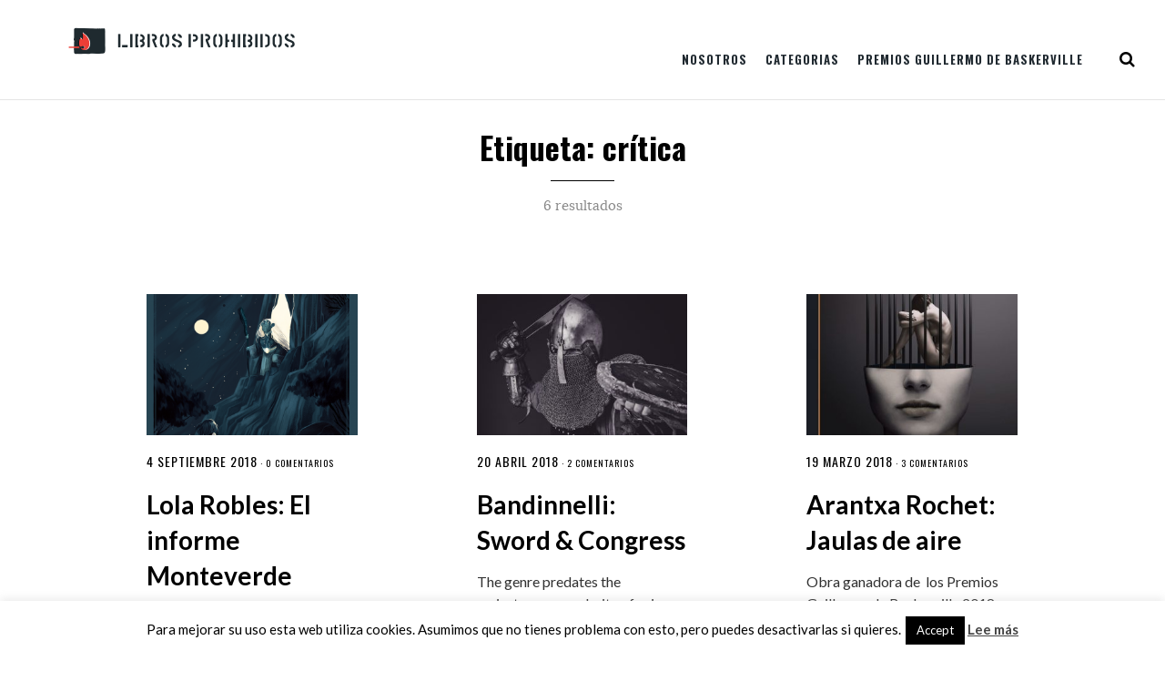

--- FILE ---
content_type: text/html; charset=UTF-8
request_url: https://www.libros-prohibidos.com/tag/critica/
body_size: 17972
content:
<!DOCTYPE html><html lang="es"><head>	<meta charset="UTF-8" />	<link rel="profile" href="https://gmpg.org/xfn/11" />	<link rel="pingback" href="https://www.libros-prohibidos.com/xmlrpc.php" />	<meta name="viewport" content="width=device-width,initial-scale=1.0,maximum-scale=1.0,user-scalable=0;">	<!-- wp head -->	<meta name='robots' content='index, follow, max-image-preview:large, max-snippet:-1, max-video-preview:-1' />
<script type="text/javascript">
/* <![CDATA[ */
var gform;gform||(document.addEventListener("gform_main_scripts_loaded",function(){gform.scriptsLoaded=!0}),document.addEventListener("gform/theme/scripts_loaded",function(){gform.themeScriptsLoaded=!0}),window.addEventListener("DOMContentLoaded",function(){gform.domLoaded=!0}),gform={domLoaded:!1,scriptsLoaded:!1,themeScriptsLoaded:!1,isFormEditor:()=>"function"==typeof InitializeEditor,callIfLoaded:function(o){return!(!gform.domLoaded||!gform.scriptsLoaded||!gform.themeScriptsLoaded&&!gform.isFormEditor()||(gform.isFormEditor()&&console.warn("The use of gform.initializeOnLoaded() is deprecated in the form editor context and will be removed in Gravity Forms 3.1."),o(),0))},initializeOnLoaded:function(o){gform.callIfLoaded(o)||(document.addEventListener("gform_main_scripts_loaded",()=>{gform.scriptsLoaded=!0,gform.callIfLoaded(o)}),document.addEventListener("gform/theme/scripts_loaded",()=>{gform.themeScriptsLoaded=!0,gform.callIfLoaded(o)}),window.addEventListener("DOMContentLoaded",()=>{gform.domLoaded=!0,gform.callIfLoaded(o)}))},hooks:{action:{},filter:{}},addAction:function(o,r,e,t){gform.addHook("action",o,r,e,t)},addFilter:function(o,r,e,t){gform.addHook("filter",o,r,e,t)},doAction:function(o){gform.doHook("action",o,arguments)},applyFilters:function(o){return gform.doHook("filter",o,arguments)},removeAction:function(o,r){gform.removeHook("action",o,r)},removeFilter:function(o,r,e){gform.removeHook("filter",o,r,e)},addHook:function(o,r,e,t,n){null==gform.hooks[o][r]&&(gform.hooks[o][r]=[]);var d=gform.hooks[o][r];null==n&&(n=r+"_"+d.length),gform.hooks[o][r].push({tag:n,callable:e,priority:t=null==t?10:t})},doHook:function(r,o,e){var t;if(e=Array.prototype.slice.call(e,1),null!=gform.hooks[r][o]&&((o=gform.hooks[r][o]).sort(function(o,r){return o.priority-r.priority}),o.forEach(function(o){"function"!=typeof(t=o.callable)&&(t=window[t]),"action"==r?t.apply(null,e):e[0]=t.apply(null,e)})),"filter"==r)return e[0]},removeHook:function(o,r,t,n){var e;null!=gform.hooks[o][r]&&(e=(e=gform.hooks[o][r]).filter(function(o,r,e){return!!(null!=n&&n!=o.tag||null!=t&&t!=o.priority)}),gform.hooks[o][r]=e)}});
/* ]]> */
</script>


	<!-- This site is optimized with the Yoast SEO plugin v26.7 - https://yoast.com/wordpress/plugins/seo/ -->
	<title>crítica Archivos - Libros Prohibidos</title>
	<link rel="canonical" href="https://libros-prohibidos.com/tag/critica/" />
	<meta property="og:locale" content="es_ES" />
	<meta property="og:type" content="article" />
	<meta property="og:title" content="crítica Archivos - Libros Prohibidos" />
	<meta property="og:url" content="https://libros-prohibidos.com/tag/critica/" />
	<meta property="og:site_name" content="Libros Prohibidos" />
	<script type="application/ld+json" class="yoast-schema-graph">{"@context":"https://schema.org","@graph":[{"@type":"CollectionPage","@id":"https://libros-prohibidos.com/tag/critica/","url":"https://libros-prohibidos.com/tag/critica/","name":"crítica Archivos - Libros Prohibidos","isPartOf":{"@id":"https://libros-prohibidos.com/#website"},"primaryImageOfPage":{"@id":"https://libros-prohibidos.com/tag/critica/#primaryimage"},"image":{"@id":"https://libros-prohibidos.com/tag/critica/#primaryimage"},"thumbnailUrl":"https://www.libros-prohibidos.com/wp-content/uploads/2018/08/informe-monteverde-Libros-Prohibidos.png","breadcrumb":{"@id":"https://libros-prohibidos.com/tag/critica/#breadcrumb"},"inLanguage":"es"},{"@type":"ImageObject","inLanguage":"es","@id":"https://libros-prohibidos.com/tag/critica/#primaryimage","url":"https://www.libros-prohibidos.com/wp-content/uploads/2018/08/informe-monteverde-Libros-Prohibidos.png","contentUrl":"https://www.libros-prohibidos.com/wp-content/uploads/2018/08/informe-monteverde-Libros-Prohibidos.png","width":837,"height":1284},{"@type":"BreadcrumbList","@id":"https://libros-prohibidos.com/tag/critica/#breadcrumb","itemListElement":[{"@type":"ListItem","position":1,"name":"Portada","item":"https://libros-prohibidos.com/"},{"@type":"ListItem","position":2,"name":"crítica"}]},{"@type":"WebSite","@id":"https://libros-prohibidos.com/#website","url":"https://libros-prohibidos.com/","name":"Libros Prohibidos","description":"Revista online de literatura independiente, fantasía, cifi y terror","potentialAction":[{"@type":"SearchAction","target":{"@type":"EntryPoint","urlTemplate":"https://libros-prohibidos.com/?s={search_term_string}"},"query-input":{"@type":"PropertyValueSpecification","valueRequired":true,"valueName":"search_term_string"}}],"inLanguage":"es"}]}</script>
	<!-- / Yoast SEO plugin. -->


<link rel='dns-prefetch' href='//www.libros-prohibidos.com' />
<link rel='dns-prefetch' href='//stats.wp.com' />
<link rel='dns-prefetch' href='//fonts.googleapis.com' />
<link rel='dns-prefetch' href='//v0.wordpress.com' />
<link rel="alternate" type="application/rss+xml" title="Libros Prohibidos &raquo; Feed" href="https://www.libros-prohibidos.com/feed/" />
<link rel="alternate" type="application/rss+xml" title="Libros Prohibidos &raquo; Feed de los comentarios" href="https://www.libros-prohibidos.com/comments/feed/" />
<link rel="alternate" type="application/rss+xml" title="Libros Prohibidos &raquo; Etiqueta crítica del feed" href="https://www.libros-prohibidos.com/tag/critica/feed/" />
<style id='wp-img-auto-sizes-contain-inline-css' type='text/css'>
img:is([sizes=auto i],[sizes^="auto," i]){contain-intrinsic-size:3000px 1500px}
/*# sourceURL=wp-img-auto-sizes-contain-inline-css */
</style>
<style id='wp-emoji-styles-inline-css' type='text/css'>

	img.wp-smiley, img.emoji {
		display: inline !important;
		border: none !important;
		box-shadow: none !important;
		height: 1em !important;
		width: 1em !important;
		margin: 0 0.07em !important;
		vertical-align: -0.1em !important;
		background: none !important;
		padding: 0 !important;
	}
/*# sourceURL=wp-emoji-styles-inline-css */
</style>
<link rel='stylesheet' id='cookie-law-info-css' href='https://www.libros-prohibidos.com/wp-content/plugins/cookie-law-info/legacy/public/css/cookie-law-info-public.css?ver=3.3.9.1' type='text/css' media='all' />
<link rel='stylesheet' id='cookie-law-info-gdpr-css' href='https://www.libros-prohibidos.com/wp-content/plugins/cookie-law-info/legacy/public/css/cookie-law-info-gdpr.css?ver=3.3.9.1' type='text/css' media='all' />
<link rel='stylesheet' id='wp-google-fonts-css' href='https://fonts.googleapis.com/css?family=Lato%3A400%2C700%7COswald%3A400%2C700&#038;ver=6.9' type='text/css' media='all' />
<link rel='stylesheet' id='blackhorse-stylesheet-css' href='https://www.libros-prohibidos.com/wp-content/themes/blackhorse/style.css?ver=1.0' type='text/css' media='all' />
<link rel='stylesheet' id='font-awesome-css' href='https://www.libros-prohibidos.com/wp-content/themes/blackhorse/css/font-awesome.min.css?ver=4.6.3' type='text/css' media='all' />
<link rel='stylesheet' id='child-style-css' href='https://www.libros-prohibidos.com/wp-content/themes/libros-prohibidos/style.css?ver=6.9' type='text/css' media='all' />
<script type="text/javascript" src="https://www.libros-prohibidos.com/wp-includes/js/jquery/jquery.min.js?ver=3.7.1" id="jquery-core-js"></script>
<script type="text/javascript" src="https://www.libros-prohibidos.com/wp-includes/js/jquery/jquery-migrate.min.js?ver=3.4.1" id="jquery-migrate-js"></script>
<script type="text/javascript" id="cookie-law-info-js-extra">
/* <![CDATA[ */
var Cli_Data = {"nn_cookie_ids":[],"cookielist":[],"non_necessary_cookies":[],"ccpaEnabled":"","ccpaRegionBased":"","ccpaBarEnabled":"","strictlyEnabled":["necessary","obligatoire"],"ccpaType":"gdpr","js_blocking":"","custom_integration":"","triggerDomRefresh":"","secure_cookies":""};
var cli_cookiebar_settings = {"animate_speed_hide":"500","animate_speed_show":"500","background":"#fff","border":"#444","border_on":"","button_1_button_colour":"#000","button_1_button_hover":"#000000","button_1_link_colour":"#fff","button_1_as_button":"1","button_1_new_win":"","button_2_button_colour":"#333","button_2_button_hover":"#292929","button_2_link_colour":"#444","button_2_as_button":"","button_2_hidebar":"","button_3_button_colour":"#000","button_3_button_hover":"#000000","button_3_link_colour":"#fff","button_3_as_button":"1","button_3_new_win":"","button_4_button_colour":"#000","button_4_button_hover":"#000000","button_4_link_colour":"#fff","button_4_as_button":"1","button_7_button_colour":"#61a229","button_7_button_hover":"#4e8221","button_7_link_colour":"#fff","button_7_as_button":"1","button_7_new_win":"","font_family":"inherit","header_fix":"","notify_animate_hide":"1","notify_animate_show":"","notify_div_id":"#cookie-law-info-bar","notify_position_horizontal":"right","notify_position_vertical":"bottom","scroll_close":"","scroll_close_reload":"","accept_close_reload":"","reject_close_reload":"","showagain_tab":"1","showagain_background":"#fff","showagain_border":"#000","showagain_div_id":"#cookie-law-info-again","showagain_x_position":"100px","text":"#000","show_once_yn":"","show_once":"10000","logging_on":"","as_popup":"","popup_overlay":"1","bar_heading_text":"","cookie_bar_as":"banner","popup_showagain_position":"bottom-right","widget_position":"left"};
var log_object = {"ajax_url":"https://www.libros-prohibidos.com/wp-admin/admin-ajax.php"};
//# sourceURL=cookie-law-info-js-extra
/* ]]> */
</script>
<script type="text/javascript" src="https://www.libros-prohibidos.com/wp-content/plugins/cookie-law-info/legacy/public/js/cookie-law-info-public.js?ver=3.3.9.1" id="cookie-law-info-js"></script>
<link rel="https://api.w.org/" href="https://www.libros-prohibidos.com/wp-json/" /><link rel="alternate" title="JSON" type="application/json" href="https://www.libros-prohibidos.com/wp-json/wp/v2/tags/306" /><link rel="EditURI" type="application/rsd+xml" title="RSD" href="https://www.libros-prohibidos.com/xmlrpc.php?rsd" />
<meta name="generator" content="WordPress 6.9" />
	<style>img#wpstats{display:none}</style>
		<link rel="icon" href="https://www.libros-prohibidos.com/wp-content/uploads/2017/06/cropped-IN-color-120x120.png" sizes="32x32" />
<link rel="icon" href="https://www.libros-prohibidos.com/wp-content/uploads/2017/06/cropped-IN-color-300x300.png" sizes="192x192" />
<link rel="apple-touch-icon" href="https://www.libros-prohibidos.com/wp-content/uploads/2017/06/cropped-IN-color-300x300.png" />
<meta name="msapplication-TileImage" content="https://www.libros-prohibidos.com/wp-content/uploads/2017/06/cropped-IN-color-300x300.png" />
<link rel='stylesheet' id='gforms_reset_css-css' href='https://www.libros-prohibidos.com/wp-content/plugins/gravityforms/legacy/css/formreset.min.css?ver=2.9.26' type='text/css' media='all' />
<link rel='stylesheet' id='gforms_formsmain_css-css' href='https://www.libros-prohibidos.com/wp-content/plugins/gravityforms/legacy/css/formsmain.min.css?ver=2.9.26' type='text/css' media='all' />
<link rel='stylesheet' id='gforms_ready_class_css-css' href='https://www.libros-prohibidos.com/wp-content/plugins/gravityforms/legacy/css/readyclass.min.css?ver=2.9.26' type='text/css' media='all' />
<link rel='stylesheet' id='gforms_browsers_css-css' href='https://www.libros-prohibidos.com/wp-content/plugins/gravityforms/legacy/css/browsers.min.css?ver=2.9.26' type='text/css' media='all' />
</head><body data-rsssl=1 class="archive tag tag-critica tag-306 wp-theme-blackhorse wp-child-theme-libros-prohibidos"><main><header id="header" >  <div class="header-cont">	<nav class="header_left">		<div class="menu-main-menu-container"><ul id="menu-main-menu" class="menu"><li id="menu-item-6141" class="menu-item menu-item-type-custom menu-item-object-custom menu-item-has-children menu-item-6141"><a data-ps2id-api="true">Nosotros</a>
<ul class="sub-menu">
	<li id="menu-item-6146" class="menu-item menu-item-type-post_type menu-item-object-page menu-item-6146"><a href="https://www.libros-prohibidos.com/equipo/" data-ps2id-api="true">Equipo</a></li>
	<li id="menu-item-6147" class="menu-item menu-item-type-post_type menu-item-object-page menu-item-6147"><a href="https://www.libros-prohibidos.com/manifiesto/" data-ps2id-api="true">Manifiesto</a></li>
	<li id="menu-item-6144" class="menu-item menu-item-type-post_type menu-item-object-page menu-item-6144"><a href="https://www.libros-prohibidos.com/politica-de-resenas/" data-ps2id-api="true">Política de reseñas y contacto</a></li>
	<li id="menu-item-7363" class="menu-item menu-item-type-post_type menu-item-object-page menu-item-7363"><a href="https://www.libros-prohibidos.com/mecenas/" data-ps2id-api="true">Colaboradores y mecenas</a></li>
</ul>
</li>
<li id="menu-item-6148" class="menu-item menu-item-type-custom menu-item-object-custom menu-item-has-children menu-item-6148"><a data-ps2id-api="true">Categorias</a>
<ul class="sub-menu">
	<li id="menu-item-6149" class="menu-item menu-item-type-taxonomy menu-item-object-category menu-item-6149"><a href="https://www.libros-prohibidos.com/category/resenas/" data-ps2id-api="true">Reseñas</a></li>
	<li id="menu-item-6166" class="menu-item menu-item-type-taxonomy menu-item-object-category menu-item-6166"><a href="https://www.libros-prohibidos.com/category/entrevistas/" data-ps2id-api="true">Entrevistas</a></li>
	<li id="menu-item-6167" class="menu-item menu-item-type-taxonomy menu-item-object-category menu-item-6167"><a href="https://www.libros-prohibidos.com/category/reportajes/" data-ps2id-api="true">Reportajes</a></li>
	<li id="menu-item-9074" class="menu-item menu-item-type-taxonomy menu-item-object-category menu-item-9074"><a href="https://www.libros-prohibidos.com/category/ficcion/" data-ps2id-api="true">Ficción</a></li>
</ul>
</li>
<li id="menu-item-6145" class="menu-item menu-item-type-post_type menu-item-object-page menu-item-has-children menu-item-6145"><a href="https://www.libros-prohibidos.com/premios-guillermo-de-baskerville/" data-ps2id-api="true">Premios Guillermo de Baskerville</a>
<ul class="sub-menu">
	<li id="menu-item-6161" class="menu-item menu-item-type-custom menu-item-object-custom menu-item-6161"><a href="/premios-guillermo-de-baskerville#funcionamiento" data-ps2id-api="true">Funcionamiento</a></li>
	<li id="menu-item-6162" class="menu-item menu-item-type-custom menu-item-object-custom menu-item-6162"><a href="/premios-guillermo-de-baskerville#palmares" data-ps2id-api="true">Palmarés</a></li>
	<li id="menu-item-6163" class="menu-item menu-item-type-taxonomy menu-item-object-category menu-item-6163"><a href="https://www.libros-prohibidos.com/category/noticias-pgb/" data-ps2id-api="true">Noticias</a></li>
	<li id="menu-item-12330" class="menu-item menu-item-type-post_type menu-item-object-page menu-item-12330"><a href="https://www.libros-prohibidos.com/premios-guillermo-de-baskerville-seccion-oficial/" data-ps2id-api="true">Premios Guillermo de Baskerville: Sección oficial</a></li>
</ul>
</li>
</ul></div>	</nav>	<nav class="header_right">		<ul>			<li><a href="https://www.facebook.com/llbrosprohibidos/" target="_blank"><i class="fa fa-facebook"></i></a></li>			<li><a href="https://twitter.com/@Librosprohibi2" target="_blank"><i class="fa fa-twitter"></i></a></li>			<li><a href="https://www.instagram.com/librosprohibidos/" target="_blank"><i class="fa fa-instagram"></i></a></li>			<li><a href="https://www.goodreads.com/Libros_Prohibidos" target="_blank"><i class="fa fa-behance"></i></a></li>			<li><a href="https://www.libros-prohibidos.com/feed/" target="_blank"><i class="fa fa-rss"></i></a></li>		</ul> <div class="mobile_menu_tik"><a class="open-popup" href="#popup"></a></div>	</nav>	<div id="logo">		<h1>			<a href="https://www.libros-prohibidos.com/">								<img src="https://libros-prohibidos.com/wp-content/uploads/2022/05/LLPP-color-horizontal-banner-blog-mayo2022.png" alt="Libros Prohibidos" />							</a>		</h1>	</div>  </div></header><div id="popup">	<nav class="mobile_menu_pop">		<div class="menu-main-menu-container"><ul id="menu-main-menu-1" class="menu"><li class="menu-item menu-item-type-custom menu-item-object-custom menu-item-has-children menu-item-6141"><a data-ps2id-api="true">Nosotros</a>
<ul class="sub-menu">
	<li class="menu-item menu-item-type-post_type menu-item-object-page menu-item-6146"><a href="https://www.libros-prohibidos.com/equipo/" data-ps2id-api="true">Equipo</a></li>
	<li class="menu-item menu-item-type-post_type menu-item-object-page menu-item-6147"><a href="https://www.libros-prohibidos.com/manifiesto/" data-ps2id-api="true">Manifiesto</a></li>
	<li class="menu-item menu-item-type-post_type menu-item-object-page menu-item-6144"><a href="https://www.libros-prohibidos.com/politica-de-resenas/" data-ps2id-api="true">Política de reseñas y contacto</a></li>
	<li class="menu-item menu-item-type-post_type menu-item-object-page menu-item-7363"><a href="https://www.libros-prohibidos.com/mecenas/" data-ps2id-api="true">Colaboradores y mecenas</a></li>
</ul>
</li>
<li class="menu-item menu-item-type-custom menu-item-object-custom menu-item-has-children menu-item-6148"><a data-ps2id-api="true">Categorias</a>
<ul class="sub-menu">
	<li class="menu-item menu-item-type-taxonomy menu-item-object-category menu-item-6149"><a href="https://www.libros-prohibidos.com/category/resenas/" data-ps2id-api="true">Reseñas</a></li>
	<li class="menu-item menu-item-type-taxonomy menu-item-object-category menu-item-6166"><a href="https://www.libros-prohibidos.com/category/entrevistas/" data-ps2id-api="true">Entrevistas</a></li>
	<li class="menu-item menu-item-type-taxonomy menu-item-object-category menu-item-6167"><a href="https://www.libros-prohibidos.com/category/reportajes/" data-ps2id-api="true">Reportajes</a></li>
	<li class="menu-item menu-item-type-taxonomy menu-item-object-category menu-item-9074"><a href="https://www.libros-prohibidos.com/category/ficcion/" data-ps2id-api="true">Ficción</a></li>
</ul>
</li>
<li class="menu-item menu-item-type-post_type menu-item-object-page menu-item-has-children menu-item-6145"><a href="https://www.libros-prohibidos.com/premios-guillermo-de-baskerville/" data-ps2id-api="true">Premios Guillermo de Baskerville</a>
<ul class="sub-menu">
	<li class="menu-item menu-item-type-custom menu-item-object-custom menu-item-6161"><a href="/premios-guillermo-de-baskerville#funcionamiento" data-ps2id-api="true">Funcionamiento</a></li>
	<li class="menu-item menu-item-type-custom menu-item-object-custom menu-item-6162"><a href="/premios-guillermo-de-baskerville#palmares" data-ps2id-api="true">Palmarés</a></li>
	<li class="menu-item menu-item-type-taxonomy menu-item-object-category menu-item-6163"><a href="https://www.libros-prohibidos.com/category/noticias-pgb/" data-ps2id-api="true">Noticias</a></li>
	<li class="menu-item menu-item-type-post_type menu-item-object-page menu-item-12330"><a href="https://www.libros-prohibidos.com/premios-guillermo-de-baskerville-seccion-oficial/" data-ps2id-api="true">Premios Guillermo de Baskerville: Sección oficial</a></li>
</ul>
</li>
</ul></div>	</nav>	<div class="searchs">    <!-- .search form. -->      <div class="searchs-con">        <form method="get" id="searchform" action="https://www.libros-prohibidos.com/" >        	<input type="text" size="40" placeholder="¿Qué estás buscando?" name="s" id="s" />        	<button id="searchsubmit"><i class="fa fa-search"></i></button>        </form>      </div>      <div class="clear"></div>    </div></div>   <div class="container">
    <section id="category-a">
      <div class="category-a-title">
        <h5>Etiqueta: crítica</h5>
        <p>6 resultados</p>
      </div>
      <article class="post-10451 post type-post status-publish format-standard has-post-thumbnail hentry category-resenas tag-anarquia tag-antropologia tag-ciencia-ficcion tag-critica tag-espacio tag-futuro tag-javier tag-lengua tag-pgb18 tag-utopia">
          <figure>
            <a href="https://www.libros-prohibidos.com/lola-robles-el-informe-monteverde/"><img width="340" height="227" src="https://www.libros-prohibidos.com/wp-content/uploads/2018/08/informe-monteverde-Libros-Prohibidos-340x227.png" class="attachment-blackhorse_a size-blackhorse_a wp-post-image" alt="" decoding="async" fetchpriority="high" srcset="https://www.libros-prohibidos.com/wp-content/uploads/2018/08/informe-monteverde-Libros-Prohibidos-340x227.png 340w, https://www.libros-prohibidos.com/wp-content/uploads/2018/08/informe-monteverde-Libros-Prohibidos-580x387.png 580w, https://www.libros-prohibidos.com/wp-content/uploads/2018/08/informe-monteverde-Libros-Prohibidos-180x120.png 180w, https://www.libros-prohibidos.com/wp-content/uploads/2018/08/informe-monteverde-Libros-Prohibidos-400x267.png 400w, https://www.libros-prohibidos.com/wp-content/uploads/2018/08/informe-monteverde-Libros-Prohibidos-120x80.png 120w, https://www.libros-prohibidos.com/wp-content/uploads/2018/08/informe-monteverde-Libros-Prohibidos-240x160.png 240w, https://www.libros-prohibidos.com/wp-content/uploads/2018/08/informe-monteverde-Libros-Prohibidos-315x210.png 315w, https://www.libros-prohibidos.com/wp-content/uploads/2018/08/informe-monteverde-Libros-Prohibidos-500x333.png 500w, https://www.libros-prohibidos.com/wp-content/uploads/2018/08/informe-monteverde-Libros-Prohibidos-220x147.png 220w, https://www.libros-prohibidos.com/wp-content/uploads/2018/08/informe-monteverde-Libros-Prohibidos-300x200.png 300w" sizes="(max-width: 340px) 100vw, 340px" /></a>
              </figure>
       <div class="hCom"><span class="hDate">4 septiembre 2018</span> &middot; <a href="https://www.libros-prohibidos.com/lola-robles-el-informe-monteverde/#respond" >0 comentarios</a> </div>
        <div class="hTitle">
          <h2><a href="https://www.libros-prohibidos.com/lola-robles-el-informe-monteverde/">Lola Robles: El informe Monteverde</a></h2>
        </div>
        <div class="hDesc">
Año: 2005 Editorial: Equipo Sirius / Crononauta (2018) Género: Ficción especulativa (Ciencia ficción) Un ensayo de antropología estelar La editorial Crononauta se...        </div>
        <div class="pb">Publicado por <a href="https://www.libros-prohibidos.com/author/javier/" title="Entradas de Javier Miró" rel="author">Javier Miró</a></div>
      </article>
      <article class="post-9744 post type-post status-publish format-standard has-post-thumbnail hentry category-ficcion tag-critica tag-fantasia tag-humor tag-magia tag-politica tag-relato tag-satira">
          <figure>
            <a href="https://www.libros-prohibidos.com/bandinnelli-sword-congress/"><img width="340" height="227" src="https://www.libros-prohibidos.com/wp-content/uploads/2018/04/henry-hustava-81799-unsplash-340x227.jpg" class="attachment-blackhorse_a size-blackhorse_a wp-post-image" alt="Sword &amp; Congress. Libros Prohibidos" decoding="async" srcset="https://www.libros-prohibidos.com/wp-content/uploads/2018/04/henry-hustava-81799-unsplash-340x227.jpg 340w, https://www.libros-prohibidos.com/wp-content/uploads/2018/04/henry-hustava-81799-unsplash-300x200.jpg 300w, https://www.libros-prohibidos.com/wp-content/uploads/2018/04/henry-hustava-81799-unsplash-768x512.jpg 768w, https://www.libros-prohibidos.com/wp-content/uploads/2018/04/henry-hustava-81799-unsplash-1024x683.jpg 1024w, https://www.libros-prohibidos.com/wp-content/uploads/2018/04/henry-hustava-81799-unsplash-1600x1067.jpg 1600w, https://www.libros-prohibidos.com/wp-content/uploads/2018/04/henry-hustava-81799-unsplash-580x387.jpg 580w, https://www.libros-prohibidos.com/wp-content/uploads/2018/04/henry-hustava-81799-unsplash-180x120.jpg 180w, https://www.libros-prohibidos.com/wp-content/uploads/2018/04/henry-hustava-81799-unsplash-400x267.jpg 400w, https://www.libros-prohibidos.com/wp-content/uploads/2018/04/henry-hustava-81799-unsplash-e1523874925412.jpg 1200w, https://www.libros-prohibidos.com/wp-content/uploads/2018/04/henry-hustava-81799-unsplash-120x80.jpg 120w, https://www.libros-prohibidos.com/wp-content/uploads/2018/04/henry-hustava-81799-unsplash-240x160.jpg 240w, https://www.libros-prohibidos.com/wp-content/uploads/2018/04/henry-hustava-81799-unsplash-315x210.jpg 315w, https://www.libros-prohibidos.com/wp-content/uploads/2018/04/henry-hustava-81799-unsplash-1000x667.jpg 1000w, https://www.libros-prohibidos.com/wp-content/uploads/2018/04/henry-hustava-81799-unsplash-500x333.jpg 500w, https://www.libros-prohibidos.com/wp-content/uploads/2018/04/henry-hustava-81799-unsplash-220x147.jpg 220w" sizes="(max-width: 340px) 100vw, 340px" /></a>
              </figure>
       <div class="hCom"><span class="hDate">20 abril 2018</span> &middot; <a href="https://www.libros-prohibidos.com/bandinnelli-sword-congress/#comments" >2 comentarios</a> </div>
        <div class="hTitle">
          <h2><a href="https://www.libros-prohibidos.com/bandinnelli-sword-congress/">Bandinnelli: Sword &#038; Congress</a></h2>
        </div>
        <div class="hDesc">
The genre predates the mainstream popularity of science fiction proper, and does not necessarily feature any scientific rigor, being instead...        </div>
        <div class="pb">Publicado por <a href="https://www.libros-prohibidos.com/author/librosprohibidos/" title="Entradas de Libros Prohibidos" rel="author">Libros Prohibidos</a></div>
      </article>
      <article class="post-9444 post type-post status-publish format-standard has-post-thumbnail hentry category-resenas tag-ciencia-ficcion tag-critica tag-distopia tag-futuro tag-javier tag-opera-prima tag-pgb18 tag-premio-guillermo-de-baskerville tag-relato">
          <figure>
            <a href="https://www.libros-prohibidos.com/arantxa-rochet-jaulas-de-aire/"><img width="340" height="227" src="https://www.libros-prohibidos.com/wp-content/uploads/2018/03/Jaulas-de-aire-340x227.jpg" class="attachment-blackhorse_a size-blackhorse_a wp-post-image" alt="Ganadores de los premios Guillermod e Baskerville 2018. Jaulas de aire. Libros Prohibidos" decoding="async" srcset="https://www.libros-prohibidos.com/wp-content/uploads/2018/03/Jaulas-de-aire-340x227.jpg 340w, https://www.libros-prohibidos.com/wp-content/uploads/2018/03/Jaulas-de-aire-580x387.jpg 580w, https://www.libros-prohibidos.com/wp-content/uploads/2018/03/Jaulas-de-aire-180x120.jpg 180w, https://www.libros-prohibidos.com/wp-content/uploads/2018/03/Jaulas-de-aire-400x267.jpg 400w, https://www.libros-prohibidos.com/wp-content/uploads/2018/03/Jaulas-de-aire-120x80.jpg 120w, https://www.libros-prohibidos.com/wp-content/uploads/2018/03/Jaulas-de-aire-240x160.jpg 240w, https://www.libros-prohibidos.com/wp-content/uploads/2018/03/Jaulas-de-aire-315x210.jpg 315w, https://www.libros-prohibidos.com/wp-content/uploads/2018/03/Jaulas-de-aire-1000x667.jpg 1000w, https://www.libros-prohibidos.com/wp-content/uploads/2018/03/Jaulas-de-aire-500x333.jpg 500w, https://www.libros-prohibidos.com/wp-content/uploads/2018/03/Jaulas-de-aire-220x147.jpg 220w, https://www.libros-prohibidos.com/wp-content/uploads/2018/03/Jaulas-de-aire-300x200.jpg 300w" sizes="(max-width: 340px) 100vw, 340px" /></a>
              </figure>
       <div class="hCom"><span class="hDate">19 marzo 2018</span> &middot; <a href="https://www.libros-prohibidos.com/arantxa-rochet-jaulas-de-aire/#comments" >3 comentarios</a> </div>
        <div class="hTitle">
          <h2><a href="https://www.libros-prohibidos.com/arantxa-rochet-jaulas-de-aire/">Arantxa Rochet: Jaulas de aire</a></h2>
        </div>
        <div class="hDesc">
Obra ganadora de  los Premios Guillermo de Baskerville 2018. Categoría de libro de relatos. Año: 2017 Género: Libro de relatos (Ciencia-ficción)...        </div>
        <div class="pb">Publicado por <a href="https://www.libros-prohibidos.com/author/javier/" title="Entradas de Javier Miró" rel="author">Javier Miró</a></div>
      </article>
      <article class="post-9246 post type-post status-publish format-standard has-post-thumbnail hentry category-ficcion tag-critica tag-narrativa tag-poesia-en-prosa tag-prosa-experimental tag-relato tag-sociedad tag-terror">
          <figure>
            <a href="https://www.libros-prohibidos.com/victor-blanco-la-danza-del-derviche/"><img width="340" height="227" src="https://www.libros-prohibidos.com/wp-content/uploads/2018/02/jeremy-vessey-373599-unsplash-340x227.jpg" class="attachment-blackhorse_a size-blackhorse_a wp-post-image" alt="La danza del derviche. Libros Prohibidos" decoding="async" loading="lazy" srcset="https://www.libros-prohibidos.com/wp-content/uploads/2018/02/jeremy-vessey-373599-unsplash-340x227.jpg 340w, https://www.libros-prohibidos.com/wp-content/uploads/2018/02/jeremy-vessey-373599-unsplash-1600x1067.jpg 1600w, https://www.libros-prohibidos.com/wp-content/uploads/2018/02/jeremy-vessey-373599-unsplash-580x387.jpg 580w, https://www.libros-prohibidos.com/wp-content/uploads/2018/02/jeremy-vessey-373599-unsplash-180x120.jpg 180w, https://www.libros-prohibidos.com/wp-content/uploads/2018/02/jeremy-vessey-373599-unsplash-400x267.jpg 400w, https://www.libros-prohibidos.com/wp-content/uploads/2018/02/jeremy-vessey-373599-unsplash-1200x800.jpg 1200w, https://www.libros-prohibidos.com/wp-content/uploads/2018/02/jeremy-vessey-373599-unsplash-120x80.jpg 120w, https://www.libros-prohibidos.com/wp-content/uploads/2018/02/jeremy-vessey-373599-unsplash-240x160.jpg 240w, https://www.libros-prohibidos.com/wp-content/uploads/2018/02/jeremy-vessey-373599-unsplash-315x210.jpg 315w, https://www.libros-prohibidos.com/wp-content/uploads/2018/02/jeremy-vessey-373599-unsplash-1000x667.jpg 1000w, https://www.libros-prohibidos.com/wp-content/uploads/2018/02/jeremy-vessey-373599-unsplash-500x333.jpg 500w, https://www.libros-prohibidos.com/wp-content/uploads/2018/02/jeremy-vessey-373599-unsplash-220x147.jpg 220w, https://www.libros-prohibidos.com/wp-content/uploads/2018/02/jeremy-vessey-373599-unsplash-300x200.jpg 300w" sizes="auto, (max-width: 340px) 100vw, 340px" /></a>
              </figure>
       <div class="hCom"><span class="hDate">21 febrero 2018</span> &middot; <a href="https://www.libros-prohibidos.com/victor-blanco-la-danza-del-derviche/#comments" >4 comentarios</a> </div>
        <div class="hTitle">
          <h2><a href="https://www.libros-prohibidos.com/victor-blanco-la-danza-del-derviche/">Víctor Blanco: La danza del derviche</a></h2>
        </div>
        <div class="hDesc">
vive en una casa cerca de la playa, en un pueblo suburbano a cincuenta minutos del centro algunos lo...        </div>
        <div class="pb">Publicado por <a href="https://www.libros-prohibidos.com/author/librosprohibidos/" title="Entradas de Libros Prohibidos" rel="author">Libros Prohibidos</a></div>
      </article>
      <article class="post-9129 post type-post status-publish format-standard has-post-thumbnail hentry category-resenas tag-alicia tag-ciencia-ficcion tag-critica tag-distopia tag-feminismo tag-novela tag-religion">
          <figure>
            <a href="https://www.libros-prohibidos.com/margaret-atwood-el-cuento-de-la-criada/"><img width="340" height="227" src="https://www.libros-prohibidos.com/wp-content/uploads/2018/02/PortadaLibro_NoticiaAmpliada-340x227.jpg" class="attachment-blackhorse_a size-blackhorse_a wp-post-image" alt="El cuento de la criada. Libros Prohibidos" decoding="async" loading="lazy" srcset="https://www.libros-prohibidos.com/wp-content/uploads/2018/02/PortadaLibro_NoticiaAmpliada-340x227.jpg 340w, https://www.libros-prohibidos.com/wp-content/uploads/2018/02/PortadaLibro_NoticiaAmpliada-580x387.jpg 580w, https://www.libros-prohibidos.com/wp-content/uploads/2018/02/PortadaLibro_NoticiaAmpliada-180x120.jpg 180w, https://www.libros-prohibidos.com/wp-content/uploads/2018/02/PortadaLibro_NoticiaAmpliada-400x267.jpg 400w, https://www.libros-prohibidos.com/wp-content/uploads/2018/02/PortadaLibro_NoticiaAmpliada-120x80.jpg 120w, https://www.libros-prohibidos.com/wp-content/uploads/2018/02/PortadaLibro_NoticiaAmpliada-240x160.jpg 240w, https://www.libros-prohibidos.com/wp-content/uploads/2018/02/PortadaLibro_NoticiaAmpliada-315x210.jpg 315w, https://www.libros-prohibidos.com/wp-content/uploads/2018/02/PortadaLibro_NoticiaAmpliada-500x333.jpg 500w, https://www.libros-prohibidos.com/wp-content/uploads/2018/02/PortadaLibro_NoticiaAmpliada-220x147.jpg 220w, https://www.libros-prohibidos.com/wp-content/uploads/2018/02/PortadaLibro_NoticiaAmpliada-300x200.jpg 300w" sizes="auto, (max-width: 340px) 100vw, 340px" /></a>
              </figure>
       <div class="hCom"><span class="hDate">15 febrero 2018</span> &middot; <a href="https://www.libros-prohibidos.com/margaret-atwood-el-cuento-de-la-criada/#comments" >12 comentarios</a> </div>
        <div class="hTitle">
          <h2><a href="https://www.libros-prohibidos.com/margaret-atwood-el-cuento-de-la-criada/">Margaret Atwood: El cuento de la criada</a></h2>
        </div>
        <div class="hDesc">
Título original: The Handmaid’s Tale Idioma original: Inglés Año: 1985 Editorial: Salamandra (2017) Género: Novela (Ciencia Ficción) Traducción: Elsa...        </div>
        <div class="pb">Publicado por <a href="https://www.libros-prohibidos.com/author/librosprohibidos/" title="Entradas de Libros Prohibidos" rel="author">Libros Prohibidos</a></div>
      </article>
      <article class="post-7937 post type-post status-publish format-standard has-post-thumbnail hentry category-reportajes tag-critica tag-laura tag-literatura-juvenil tag-topicos tag-young-adult">
          <figure>
            <a href="https://www.libros-prohibidos.com/topicos-del-young-adult/"><img width="340" height="227" src="https://www.libros-prohibidos.com/wp-content/uploads/2017/10/tópicos-young-adult-Libros-Prohibidos-006-340x227.png" class="attachment-blackhorse_a size-blackhorse_a wp-post-image" alt="tópicos del young adult. Libros Prohibidos" decoding="async" loading="lazy" srcset="https://www.libros-prohibidos.com/wp-content/uploads/2017/10/tópicos-young-adult-Libros-Prohibidos-006-340x227.png 340w, https://www.libros-prohibidos.com/wp-content/uploads/2017/10/tópicos-young-adult-Libros-Prohibidos-006-580x387.png 580w, https://www.libros-prohibidos.com/wp-content/uploads/2017/10/tópicos-young-adult-Libros-Prohibidos-006-180x120.png 180w, https://www.libros-prohibidos.com/wp-content/uploads/2017/10/tópicos-young-adult-Libros-Prohibidos-006-400x267.png 400w, https://www.libros-prohibidos.com/wp-content/uploads/2017/10/tópicos-young-adult-Libros-Prohibidos-006-120x80.png 120w, https://www.libros-prohibidos.com/wp-content/uploads/2017/10/tópicos-young-adult-Libros-Prohibidos-006-240x160.png 240w, https://www.libros-prohibidos.com/wp-content/uploads/2017/10/tópicos-young-adult-Libros-Prohibidos-006-315x210.png 315w, https://www.libros-prohibidos.com/wp-content/uploads/2017/10/tópicos-young-adult-Libros-Prohibidos-006-500x333.png 500w, https://www.libros-prohibidos.com/wp-content/uploads/2017/10/tópicos-young-adult-Libros-Prohibidos-006-220x147.png 220w, https://www.libros-prohibidos.com/wp-content/uploads/2017/10/tópicos-young-adult-Libros-Prohibidos-006-300x200.png 300w" sizes="auto, (max-width: 340px) 100vw, 340px" /></a>
              </figure>
       <div class="hCom"><span class="hDate">8 noviembre 2017</span> &middot; <a href="https://www.libros-prohibidos.com/topicos-del-young-adult/#comments" >11 comentarios</a> </div>
        <div class="hTitle">
          <h2><a href="https://www.libros-prohibidos.com/topicos-del-young-adult/">Los tópicos más odiosos del young adult</a></h2>
        </div>
        <div class="hDesc">
En este reportaje vamos a hacer un breve recorrido por algunos de los tópicos más molestos del young adult...        </div>
        <div class="pb">Publicado por <a href="https://www.libros-prohibidos.com/author/librosprohibidos/" title="Entradas de Libros Prohibidos" rel="author">Libros Prohibidos</a></div>
      </article>
<div class="clear"></div>
      <div class="navigation">
        <div class="alignleft nav-left"></div>
        <div class="alignright nav-right"></div>
        <div class="clear"></div>
      </div>
    </section>
  </div><div class="clear"></div>
</div>
<div class="extra-footer">
    
    <div class="mailchimp">
        
                <div class='gf_browser_chrome gform_wrapper gform_legacy_markup_wrapper gform-theme--no-framework' data-form-theme='legacy' data-form-index='0' id='gform_wrapper_1' ><form method='post' enctype='multipart/form-data'  id='gform_1'  action='/tag/critica/' data-formid='1' novalidate>
                        <div class='gform-body gform_body'><ul id='gform_fields_1' class='gform_fields top_label form_sublabel_below description_below validation_below'><li id="field_1_1" class="gfield gfield--type-email field_sublabel_below gfield--no-description field_description_below field_validation_below gfield_visibility_visible"  ><label class='gfield_label gform-field-label' for='input_1_1'>Suscríbete a nuestra Newsletter</label><div class='ginput_container ginput_container_email'>
                            <input name='input_1' id='input_1_1' type='email' value='' class='medium'   placeholder='Dirección de e-mail'  aria-invalid="false"  />
                        </div></li><li id="field_1_3" class="gfield gfield--type-checkbox gfield--type-choice gfield_contains_required field_sublabel_below gfield--no-description field_description_below field_validation_below gfield_visibility_visible"  ><label class='gfield_label gform-field-label gfield_label_before_complex' >Consentimiento<span class="gfield_required"><span class="gfield_required gfield_required_asterisk">*</span></span></label><div class='ginput_container ginput_container_checkbox'><ul class='gfield_checkbox' id='input_1_3'><li class='gchoice gchoice_1_3_1'>
								<input class='gfield-choice-input' name='input_3.1' type='checkbox'  value='Acepto que mis datos personales sean almacenados y utilizados para recibir el boletín informativo.'  id='choice_1_3_1'   />
								<label for='choice_1_3_1' id='label_1_3_1' class='gform-field-label gform-field-label--type-inline'>Acepto que mis datos personales sean almacenados y utilizados para recibir el boletín informativo.</label>
							</li></ul></div></li><li id="field_1_4" class="gfield gfield--type-html gfield_html gfield_html_formatted gfield_no_follows_desc field_sublabel_below gfield--no-description field_description_below field_validation_below gfield_visibility_visible"  >Por favor, lea nuestra <a href="https://libros-prohibidos.com/politica-de-privacidad/">Política de Privacidad</a> para más información</li></ul></div>
        <div class='gform-footer gform_footer top_label'> <input type='submit' id='gform_submit_button_1' class='gform_button button' onclick='gform.submission.handleButtonClick(this);' data-submission-type='submit' value='Suscribir'  /> 
            <input type='hidden' class='gform_hidden' name='gform_submission_method' data-js='gform_submission_method_1' value='postback' />
            <input type='hidden' class='gform_hidden' name='gform_theme' data-js='gform_theme_1' id='gform_theme_1' value='legacy' />
            <input type='hidden' class='gform_hidden' name='gform_style_settings' data-js='gform_style_settings_1' id='gform_style_settings_1' value='[]' />
            <input type='hidden' class='gform_hidden' name='is_submit_1' value='1' />
            <input type='hidden' class='gform_hidden' name='gform_submit' value='1' />
            
            <input type='hidden' class='gform_hidden' name='gform_currency' data-currency='USD' value='y6CmYru+jim+AD9xAvc8icmEAz5nF7q31Us680jGoFreLikYJxw8eWcE7Nl66ARNI/dD7zrEIUepujoaTIcC0QREakpBWARyKZZ6HKur4NoiCbw=' />
            <input type='hidden' class='gform_hidden' name='gform_unique_id' value='' />
            <input type='hidden' class='gform_hidden' name='state_1' value='WyJbXSIsIjY0YzY4MTQzYmMxNWZlZTM5ZDNlYWUyNTUzNmJiYjk2Il0=' />
            <input type='hidden' autocomplete='off' class='gform_hidden' name='gform_target_page_number_1' id='gform_target_page_number_1' value='0' />
            <input type='hidden' autocomplete='off' class='gform_hidden' name='gform_source_page_number_1' id='gform_source_page_number_1' value='1' />
            <input type='hidden' name='gform_field_values' value='' />
            
        </div>
                        <p style="display: none !important;" class="akismet-fields-container" data-prefix="ak_"><label>&#916;<textarea name="ak_hp_textarea" cols="45" rows="8" maxlength="100"></textarea></label><input type="hidden" id="ak_js_1" name="ak_js" value="77"/><script>document.getElementById( "ak_js_1" ).setAttribute( "value", ( new Date() ).getTime() );</script></p></form>
                        </div><script type="text/javascript">
/* <![CDATA[ */
 gform.initializeOnLoaded( function() {gformInitSpinner( 1, 'https://www.libros-prohibidos.com/wp-content/plugins/gravityforms/images/spinner.svg', true );jQuery('#gform_ajax_frame_1').on('load',function(){var contents = jQuery(this).contents().find('*').html();var is_postback = contents.indexOf('GF_AJAX_POSTBACK') >= 0;if(!is_postback){return;}var form_content = jQuery(this).contents().find('#gform_wrapper_1');var is_confirmation = jQuery(this).contents().find('#gform_confirmation_wrapper_1').length > 0;var is_redirect = contents.indexOf('gformRedirect(){') >= 0;var is_form = form_content.length > 0 && ! is_redirect && ! is_confirmation;var mt = parseInt(jQuery('html').css('margin-top'), 10) + parseInt(jQuery('body').css('margin-top'), 10) + 100;if(is_form){jQuery('#gform_wrapper_1').html(form_content.html());if(form_content.hasClass('gform_validation_error')){jQuery('#gform_wrapper_1').addClass('gform_validation_error');} else {jQuery('#gform_wrapper_1').removeClass('gform_validation_error');}setTimeout( function() { /* delay the scroll by 50 milliseconds to fix a bug in chrome */  }, 50 );if(window['gformInitDatepicker']) {gformInitDatepicker();}if(window['gformInitPriceFields']) {gformInitPriceFields();}var current_page = jQuery('#gform_source_page_number_1').val();gformInitSpinner( 1, 'https://www.libros-prohibidos.com/wp-content/plugins/gravityforms/images/spinner.svg', true );jQuery(document).trigger('gform_page_loaded', [1, current_page]);window['gf_submitting_1'] = false;}else if(!is_redirect){var confirmation_content = jQuery(this).contents().find('.GF_AJAX_POSTBACK').html();if(!confirmation_content){confirmation_content = contents;}jQuery('#gform_wrapper_1').replaceWith(confirmation_content);jQuery(document).trigger('gform_confirmation_loaded', [1]);window['gf_submitting_1'] = false;wp.a11y.speak(jQuery('#gform_confirmation_message_1').text());}else{jQuery('#gform_1').append(contents);if(window['gformRedirect']) {gformRedirect();}}jQuery(document).trigger("gform_pre_post_render", [{ formId: "1", currentPage: "current_page", abort: function() { this.preventDefault(); } }]);        if (event && event.defaultPrevented) {                return;        }        const gformWrapperDiv = document.getElementById( "gform_wrapper_1" );        if ( gformWrapperDiv ) {            const visibilitySpan = document.createElement( "span" );            visibilitySpan.id = "gform_visibility_test_1";            gformWrapperDiv.insertAdjacentElement( "afterend", visibilitySpan );        }        const visibilityTestDiv = document.getElementById( "gform_visibility_test_1" );        let postRenderFired = false;        function triggerPostRender() {            if ( postRenderFired ) {                return;            }            postRenderFired = true;            gform.core.triggerPostRenderEvents( 1, current_page );            if ( visibilityTestDiv ) {                visibilityTestDiv.parentNode.removeChild( visibilityTestDiv );            }        }        function debounce( func, wait, immediate ) {            var timeout;            return function() {                var context = this, args = arguments;                var later = function() {                    timeout = null;                    if ( !immediate ) func.apply( context, args );                };                var callNow = immediate && !timeout;                clearTimeout( timeout );                timeout = setTimeout( later, wait );                if ( callNow ) func.apply( context, args );            };        }        const debouncedTriggerPostRender = debounce( function() {            triggerPostRender();        }, 200 );        if ( visibilityTestDiv && visibilityTestDiv.offsetParent === null ) {            const observer = new MutationObserver( ( mutations ) => {                mutations.forEach( ( mutation ) => {                    if ( mutation.type === 'attributes' && visibilityTestDiv.offsetParent !== null ) {                        debouncedTriggerPostRender();                        observer.disconnect();                    }                });            });            observer.observe( document.body, {                attributes: true,                childList: false,                subtree: true,                attributeFilter: [ 'style', 'class' ],            });        } else {            triggerPostRender();        }    } );} ); 
/* ]]> */
</script>
    </div>
    
    <div id="twitter">
	<a class="twitter-timeline" href="https://twitter.com/Librosprohibi2" data-tweet-limit="3">Tweets by Librosprohibi2</a> <script async src="//platform.twitter.com/widgets.js" charset="utf-8"></script>
    </div>
    
</div>
<footer id="footer-a">
    <div class="footer-a-social">
      <ul>
  			<li><a href="https://www.facebook.com/llbrosprohibidos/" target="_blank"><i class="fa fa-facebook"></i></a></li>
  			<li><a href="https://twitter.com/@Librosprohibi2" target="_blank"><i class="fa fa-twitter"></i></a></li>
  			<li><a href="https://www.instagram.com/librosprohibidos/" target="_blank"><i class="fa fa-instagram"></i></a></li>
  			<li><a href="https://www.goodreads.com/Libros_Prohibidos" target="_blank"><i class="fa fa-behance"></i></a></li>
  			<li><a href="/feed/" target="_blank"><i class="fa fa-rss"></i></a></li>
  		</ul>
    </div>
    <div class="footer-a-down">
        <div class="footer-a-child fac-left">
            Copyright © 2018 Libros Prohibidos • <a href="https://libros-prohibidos.com/politica-de-privacidad/" target="_blank">Política de privacidad</a>
        </div>
        <div class="footer-a-child fac-right">
                    </div>
        <div class="clear"></div>
    </div>
</footer>
<script type="speculationrules">
{"prefetch":[{"source":"document","where":{"and":[{"href_matches":"/*"},{"not":{"href_matches":["/wp-*.php","/wp-admin/*","/wp-content/uploads/*","/wp-content/*","/wp-content/plugins/*","/wp-content/themes/libros-prohibidos/*","/wp-content/themes/blackhorse/*","/*\\?(.+)"]}},{"not":{"selector_matches":"a[rel~=\"nofollow\"]"}},{"not":{"selector_matches":".no-prefetch, .no-prefetch a"}}]},"eagerness":"conservative"}]}
</script>
<!--googleoff: all--><div id="cookie-law-info-bar" data-nosnippet="true"><span>Para mejorar su uso esta web utiliza cookies. Asumimos que no tienes problema con esto, pero puedes desactivarlas si quieres.<a role='button' data-cli_action="accept" id="cookie_action_close_header" class="medium cli-plugin-button cli-plugin-main-button cookie_action_close_header cli_action_button wt-cli-accept-btn">Accept</a> <a href="https://libros-prohibidos.com/politica-de-privacidad/" id="CONSTANT_OPEN_URL" target="_blank" class="cli-plugin-main-link">Lee más</a></span></div><div id="cookie-law-info-again" data-nosnippet="true"><span id="cookie_hdr_showagain">Privacy &amp; Cookies Policy</span></div><div class="cli-modal" data-nosnippet="true" id="cliSettingsPopup" tabindex="-1" role="dialog" aria-labelledby="cliSettingsPopup" aria-hidden="true">
  <div class="cli-modal-dialog" role="document">
	<div class="cli-modal-content cli-bar-popup">
		  <button type="button" class="cli-modal-close" id="cliModalClose">
			<svg class="" viewBox="0 0 24 24"><path d="M19 6.41l-1.41-1.41-5.59 5.59-5.59-5.59-1.41 1.41 5.59 5.59-5.59 5.59 1.41 1.41 5.59-5.59 5.59 5.59 1.41-1.41-5.59-5.59z"></path><path d="M0 0h24v24h-24z" fill="none"></path></svg>
			<span class="wt-cli-sr-only">Cerrar</span>
		  </button>
		  <div class="cli-modal-body">
			<div class="cli-container-fluid cli-tab-container">
	<div class="cli-row">
		<div class="cli-col-12 cli-align-items-stretch cli-px-0">
			<div class="cli-privacy-overview">
				<h4>Privacy Overview</h4>				<div class="cli-privacy-content">
					<div class="cli-privacy-content-text">This website uses cookies to improve your experience while you navigate through the website. Out of these, the cookies that are categorized as necessary are stored on your browser as they are essential for the working of basic functionalities of the website. We also use third-party cookies that help us analyze and understand how you use this website. These cookies will be stored in your browser only with your consent. You also have the option to opt-out of these cookies. But opting out of some of these cookies may affect your browsing experience.</div>
				</div>
				<a class="cli-privacy-readmore" aria-label="Mostrar más" role="button" data-readmore-text="Mostrar más" data-readless-text="Mostrar menos"></a>			</div>
		</div>
		<div class="cli-col-12 cli-align-items-stretch cli-px-0 cli-tab-section-container">
												<div class="cli-tab-section">
						<div class="cli-tab-header">
							<a role="button" tabindex="0" class="cli-nav-link cli-settings-mobile" data-target="necessary" data-toggle="cli-toggle-tab">
								Necessary							</a>
															<div class="wt-cli-necessary-checkbox">
									<input type="checkbox" class="cli-user-preference-checkbox"  id="wt-cli-checkbox-necessary" data-id="checkbox-necessary" checked="checked"  />
									<label class="form-check-label" for="wt-cli-checkbox-necessary">Necessary</label>
								</div>
								<span class="cli-necessary-caption">Siempre activado</span>
													</div>
						<div class="cli-tab-content">
							<div class="cli-tab-pane cli-fade" data-id="necessary">
								<div class="wt-cli-cookie-description">
									Necessary cookies are absolutely essential for the website to function properly. This category only includes cookies that ensures basic functionalities and security features of the website. These cookies do not store any personal information.								</div>
							</div>
						</div>
					</div>
																	<div class="cli-tab-section">
						<div class="cli-tab-header">
							<a role="button" tabindex="0" class="cli-nav-link cli-settings-mobile" data-target="non-necessary" data-toggle="cli-toggle-tab">
								Non-necessary							</a>
															<div class="cli-switch">
									<input type="checkbox" id="wt-cli-checkbox-non-necessary" class="cli-user-preference-checkbox"  data-id="checkbox-non-necessary" checked='checked' />
									<label for="wt-cli-checkbox-non-necessary" class="cli-slider" data-cli-enable="Activado" data-cli-disable="Desactivado"><span class="wt-cli-sr-only">Non-necessary</span></label>
								</div>
													</div>
						<div class="cli-tab-content">
							<div class="cli-tab-pane cli-fade" data-id="non-necessary">
								<div class="wt-cli-cookie-description">
									Any cookies that may not be particularly necessary for the website to function and is used specifically to collect user personal data via analytics, ads, other embedded contents are termed as non-necessary cookies. It is mandatory to procure user consent prior to running these cookies on your website.								</div>
							</div>
						</div>
					</div>
										</div>
	</div>
</div>
		  </div>
		  <div class="cli-modal-footer">
			<div class="wt-cli-element cli-container-fluid cli-tab-container">
				<div class="cli-row">
					<div class="cli-col-12 cli-align-items-stretch cli-px-0">
						<div class="cli-tab-footer wt-cli-privacy-overview-actions">
						
															<a id="wt-cli-privacy-save-btn" role="button" tabindex="0" data-cli-action="accept" class="wt-cli-privacy-btn cli_setting_save_button wt-cli-privacy-accept-btn cli-btn">GUARDAR Y ACEPTAR</a>
													</div>
						
					</div>
				</div>
			</div>
		</div>
	</div>
  </div>
</div>
<div class="cli-modal-backdrop cli-fade cli-settings-overlay"></div>
<div class="cli-modal-backdrop cli-fade cli-popupbar-overlay"></div>
<!--googleon: all--><script type="text/javascript" id="page-scroll-to-id-plugin-script-js-extra">
/* <![CDATA[ */
var mPS2id_params = {"instances":{"mPS2id_instance_0":{"selector":"a[rel='m_PageScroll2id']","autoSelectorMenuLinks":"true","excludeSelector":"a[href^='#tab-'], a[href^='#tabs-'], a[data-toggle]:not([data-toggle='tooltip']), a[data-slide], a[data-vc-tabs], a[data-vc-accordion]","scrollSpeed":1000,"autoScrollSpeed":"true","scrollEasing":"easeInOutQuint","scrollingEasing":"easeOutQuint","forceScrollEasing":"false","pageEndSmoothScroll":"true","stopScrollOnUserAction":"false","autoCorrectScroll":"false","autoCorrectScrollExtend":"false","layout":"vertical","offset":"150","dummyOffset":"false","highlightSelector":"","clickedClass":"mPS2id-clicked","targetClass":"mPS2id-target","highlightClass":"mPS2id-highlight","forceSingleHighlight":"false","keepHighlightUntilNext":"false","highlightByNextTarget":"false","appendHash":"false","scrollToHash":"true","scrollToHashForAll":"true","scrollToHashDelay":0,"scrollToHashUseElementData":"true","scrollToHashRemoveUrlHash":"false","disablePluginBelow":0,"adminDisplayWidgetsId":"true","adminTinyMCEbuttons":"true","unbindUnrelatedClickEvents":"false","unbindUnrelatedClickEventsSelector":"","normalizeAnchorPointTargets":"false","encodeLinks":"false"}},"total_instances":"1","shortcode_class":"_ps2id"};
//# sourceURL=page-scroll-to-id-plugin-script-js-extra
/* ]]> */
</script>
<script type="text/javascript" src="https://www.libros-prohibidos.com/wp-content/plugins/page-scroll-to-id/js/page-scroll-to-id.min.js?ver=1.7.9" id="page-scroll-to-id-plugin-script-js"></script>
<script type="text/javascript" src="https://www.libros-prohibidos.com/wp-content/themes/blackhorse/js/jquery.fullscreen-popup.min.js?ver=0.0.1" id="blackhorse-menupopup-js"></script>
<script type="text/javascript" id="wp_slimstat-js-extra">
/* <![CDATA[ */
var SlimStatParams = {"transport":"ajax","ajaxurl_rest":"https://www.libros-prohibidos.com/wp-json/slimstat/v1/hit","ajaxurl_ajax":"https://www.libros-prohibidos.com/wp-admin/admin-ajax.php","ajaxurl_adblock":"https://www.libros-prohibidos.com/request/9e0ad801f799afec609a0682c53c784a/","ajaxurl":"https://www.libros-prohibidos.com/wp-admin/admin-ajax.php","baseurl":"/","dnt":"noslimstat,ab-item","ci":"YToyOntzOjEyOiJjb250ZW50X3R5cGUiO3M6MzoidGFnIjtzOjg6ImNhdGVnb3J5IjtpOjcxO30-.494a6821abb20dc19c5edaf4bbd1d73c","wp_rest_nonce":"fe908c5820"};
//# sourceURL=wp_slimstat-js-extra
/* ]]> */
</script>
<script defer type="text/javascript" src="https://www.libros-prohibidos.com/wp-content/plugins/wp-slimstat/wp-slimstat.min.js?ver=5.3.5" id="wp_slimstat-js"></script>
<script type="text/javascript" id="jetpack-stats-js-before">
/* <![CDATA[ */
_stq = window._stq || [];
_stq.push([ "view", {"v":"ext","blog":"76920166","post":"0","tz":"1","srv":"www.libros-prohibidos.com","arch_tag":"critica","arch_results":"6","j":"1:15.4"} ]);
_stq.push([ "clickTrackerInit", "76920166", "0" ]);
//# sourceURL=jetpack-stats-js-before
/* ]]> */
</script>
<script type="text/javascript" src="https://stats.wp.com/e-202605.js" id="jetpack-stats-js" defer="defer" data-wp-strategy="defer"></script>
<script type="text/javascript" src="https://www.libros-prohibidos.com/wp-includes/js/dist/dom-ready.min.js?ver=f77871ff7694fffea381" id="wp-dom-ready-js"></script>
<script type="text/javascript" src="https://www.libros-prohibidos.com/wp-includes/js/dist/hooks.min.js?ver=dd5603f07f9220ed27f1" id="wp-hooks-js"></script>
<script type="text/javascript" src="https://www.libros-prohibidos.com/wp-includes/js/dist/i18n.min.js?ver=c26c3dc7bed366793375" id="wp-i18n-js"></script>
<script type="text/javascript" id="wp-i18n-js-after">
/* <![CDATA[ */
wp.i18n.setLocaleData( { 'text direction\u0004ltr': [ 'ltr' ] } );
//# sourceURL=wp-i18n-js-after
/* ]]> */
</script>
<script type="text/javascript" id="wp-a11y-js-translations">
/* <![CDATA[ */
( function( domain, translations ) {
	var localeData = translations.locale_data[ domain ] || translations.locale_data.messages;
	localeData[""].domain = domain;
	wp.i18n.setLocaleData( localeData, domain );
} )( "default", {"translation-revision-date":"2026-01-07 19:47:18+0000","generator":"GlotPress\/4.0.3","domain":"messages","locale_data":{"messages":{"":{"domain":"messages","plural-forms":"nplurals=2; plural=n != 1;","lang":"es"},"Notifications":["Avisos"]}},"comment":{"reference":"wp-includes\/js\/dist\/a11y.js"}} );
//# sourceURL=wp-a11y-js-translations
/* ]]> */
</script>
<script type="text/javascript" src="https://www.libros-prohibidos.com/wp-includes/js/dist/a11y.min.js?ver=cb460b4676c94bd228ed" id="wp-a11y-js"></script>
<script type="text/javascript" defer='defer' src="https://www.libros-prohibidos.com/wp-content/plugins/gravityforms/js/jquery.json.min.js?ver=2.9.26" id="gform_json-js"></script>
<script type="text/javascript" id="gform_gravityforms-js-extra">
/* <![CDATA[ */
var gform_i18n = {"datepicker":{"days":{"monday":"Lu","tuesday":"Ma","wednesday":"Mi","thursday":"Ju","friday":"Vi","saturday":"Sa","sunday":"Do"},"months":{"january":"Enero","february":"Febrero","march":"Marzo","april":"Abril","may":"Mayo","june":"Junio","july":"Julio","august":"Agosto","september":"Septiembre","october":"Octubre","november":"Noviembre","december":"Diciembre"},"firstDay":1,"iconText":"Elige una fecha"}};
var gf_legacy_multi = [];
var gform_gravityforms = {"strings":{"invalid_file_extension":"Este tipo de archivo no est\u00e1 permitido. Debe ser uno de los siguientes:","delete_file":"Borrar este archivo","in_progress":"en curso","file_exceeds_limit":"El archivo excede el l\u00edmite de tama\u00f1o","illegal_extension":"Este tipo de archivo no est\u00e1 permitido.","max_reached":"N\u00ba m\u00e1ximo de archivos alcanzado","unknown_error":"Hubo un problema al guardar el archivo en el servidor","currently_uploading":"Por favor espera a que se complete la subida","cancel":"Cancelar","cancel_upload":"Cancelar esta subida","cancelled":"Cancelada","error":"Error","message":"Mensaje"},"vars":{"images_url":"https://www.libros-prohibidos.com/wp-content/plugins/gravityforms/images"}};
var gf_global = {"gf_currency_config":{"name":"D\u00f3lar Americano","symbol_left":"$","symbol_right":"","symbol_padding":"","thousand_separator":",","decimal_separator":".","decimals":2,"code":"USD"},"base_url":"https://www.libros-prohibidos.com/wp-content/plugins/gravityforms","number_formats":[],"spinnerUrl":"https://www.libros-prohibidos.com/wp-content/plugins/gravityforms/images/spinner.svg","version_hash":"0227873d5b6c5e2b1c6b8654f6ab1b38","strings":{"newRowAdded":"Nueva fila a\u00f1adida.","rowRemoved":"Fila eliminada","formSaved":"Se ha guardado el formulario. El contenido incluye el enlace para volver y completar el formulario."}};
//# sourceURL=gform_gravityforms-js-extra
/* ]]> */
</script>
<script type="text/javascript" defer='defer' src="https://www.libros-prohibidos.com/wp-content/plugins/gravityforms/js/gravityforms.min.js?ver=2.9.26" id="gform_gravityforms-js"></script>
<script type="text/javascript" defer='defer' src="https://www.libros-prohibidos.com/wp-content/plugins/gravityforms/js/placeholders.jquery.min.js?ver=2.9.26" id="gform_placeholder-js"></script>
<script type="text/javascript" defer='defer' src="https://www.libros-prohibidos.com/wp-content/plugins/gravityforms/assets/js/dist/utils.min.js?ver=48a3755090e76a154853db28fc254681" id="gform_gravityforms_utils-js"></script>
<script type="text/javascript" defer='defer' src="https://www.libros-prohibidos.com/wp-content/plugins/gravityforms/assets/js/dist/vendor-theme.min.js?ver=4f8b3915c1c1e1a6800825abd64b03cb" id="gform_gravityforms_theme_vendors-js"></script>
<script type="text/javascript" id="gform_gravityforms_theme-js-extra">
/* <![CDATA[ */
var gform_theme_config = {"common":{"form":{"honeypot":{"version_hash":"0227873d5b6c5e2b1c6b8654f6ab1b38"},"ajax":{"ajaxurl":"https://www.libros-prohibidos.com/wp-admin/admin-ajax.php","ajax_submission_nonce":"be0f8863d8","i18n":{"step_announcement":"Paso %1$s de %2$s, %3$s","unknown_error":"Se ha producido un error desconocido al procesar tu solicitud. Por favor, int\u00e9ntalo de nuevo."}}}},"hmr_dev":"","public_path":"https://www.libros-prohibidos.com/wp-content/plugins/gravityforms/assets/js/dist/","config_nonce":"7a39862ae7"};
//# sourceURL=gform_gravityforms_theme-js-extra
/* ]]> */
</script>
<script type="text/javascript" defer='defer' src="https://www.libros-prohibidos.com/wp-content/plugins/gravityforms/assets/js/dist/scripts-theme.min.js?ver=0183eae4c8a5f424290fa0c1616e522c" id="gform_gravityforms_theme-js"></script>
<script defer type="text/javascript" src="https://www.libros-prohibidos.com/wp-content/plugins/akismet/_inc/akismet-frontend.js?ver=1768392292" id="akismet-frontend-js"></script>
<script id="wp-emoji-settings" type="application/json">
{"baseUrl":"https://s.w.org/images/core/emoji/17.0.2/72x72/","ext":".png","svgUrl":"https://s.w.org/images/core/emoji/17.0.2/svg/","svgExt":".svg","source":{"concatemoji":"https://www.libros-prohibidos.com/wp-includes/js/wp-emoji-release.min.js?ver=6.9"}}
</script>
<script type="module">
/* <![CDATA[ */
/*! This file is auto-generated */
const a=JSON.parse(document.getElementById("wp-emoji-settings").textContent),o=(window._wpemojiSettings=a,"wpEmojiSettingsSupports"),s=["flag","emoji"];function i(e){try{var t={supportTests:e,timestamp:(new Date).valueOf()};sessionStorage.setItem(o,JSON.stringify(t))}catch(e){}}function c(e,t,n){e.clearRect(0,0,e.canvas.width,e.canvas.height),e.fillText(t,0,0);t=new Uint32Array(e.getImageData(0,0,e.canvas.width,e.canvas.height).data);e.clearRect(0,0,e.canvas.width,e.canvas.height),e.fillText(n,0,0);const a=new Uint32Array(e.getImageData(0,0,e.canvas.width,e.canvas.height).data);return t.every((e,t)=>e===a[t])}function p(e,t){e.clearRect(0,0,e.canvas.width,e.canvas.height),e.fillText(t,0,0);var n=e.getImageData(16,16,1,1);for(let e=0;e<n.data.length;e++)if(0!==n.data[e])return!1;return!0}function u(e,t,n,a){switch(t){case"flag":return n(e,"\ud83c\udff3\ufe0f\u200d\u26a7\ufe0f","\ud83c\udff3\ufe0f\u200b\u26a7\ufe0f")?!1:!n(e,"\ud83c\udde8\ud83c\uddf6","\ud83c\udde8\u200b\ud83c\uddf6")&&!n(e,"\ud83c\udff4\udb40\udc67\udb40\udc62\udb40\udc65\udb40\udc6e\udb40\udc67\udb40\udc7f","\ud83c\udff4\u200b\udb40\udc67\u200b\udb40\udc62\u200b\udb40\udc65\u200b\udb40\udc6e\u200b\udb40\udc67\u200b\udb40\udc7f");case"emoji":return!a(e,"\ud83e\u1fac8")}return!1}function f(e,t,n,a){let r;const o=(r="undefined"!=typeof WorkerGlobalScope&&self instanceof WorkerGlobalScope?new OffscreenCanvas(300,150):document.createElement("canvas")).getContext("2d",{willReadFrequently:!0}),s=(o.textBaseline="top",o.font="600 32px Arial",{});return e.forEach(e=>{s[e]=t(o,e,n,a)}),s}function r(e){var t=document.createElement("script");t.src=e,t.defer=!0,document.head.appendChild(t)}a.supports={everything:!0,everythingExceptFlag:!0},new Promise(t=>{let n=function(){try{var e=JSON.parse(sessionStorage.getItem(o));if("object"==typeof e&&"number"==typeof e.timestamp&&(new Date).valueOf()<e.timestamp+604800&&"object"==typeof e.supportTests)return e.supportTests}catch(e){}return null}();if(!n){if("undefined"!=typeof Worker&&"undefined"!=typeof OffscreenCanvas&&"undefined"!=typeof URL&&URL.createObjectURL&&"undefined"!=typeof Blob)try{var e="postMessage("+f.toString()+"("+[JSON.stringify(s),u.toString(),c.toString(),p.toString()].join(",")+"));",a=new Blob([e],{type:"text/javascript"});const r=new Worker(URL.createObjectURL(a),{name:"wpTestEmojiSupports"});return void(r.onmessage=e=>{i(n=e.data),r.terminate(),t(n)})}catch(e){}i(n=f(s,u,c,p))}t(n)}).then(e=>{for(const n in e)a.supports[n]=e[n],a.supports.everything=a.supports.everything&&a.supports[n],"flag"!==n&&(a.supports.everythingExceptFlag=a.supports.everythingExceptFlag&&a.supports[n]);var t;a.supports.everythingExceptFlag=a.supports.everythingExceptFlag&&!a.supports.flag,a.supports.everything||((t=a.source||{}).concatemoji?r(t.concatemoji):t.wpemoji&&t.twemoji&&(r(t.twemoji),r(t.wpemoji)))});
//# sourceURL=https://www.libros-prohibidos.com/wp-includes/js/wp-emoji-loader.min.js
/* ]]> */
</script>
<script type="text/javascript">
/* <![CDATA[ */
 gform.initializeOnLoaded( function() { jQuery(document).on('gform_post_render', function(event, formId, currentPage){if(formId == 1) {if(typeof Placeholders != 'undefined'){
                        Placeholders.enable();
                    }} } );jQuery(document).on('gform_post_conditional_logic', function(event, formId, fields, isInit){} ) } ); 
/* ]]> */
</script>
<script type="text/javascript">
/* <![CDATA[ */
 gform.initializeOnLoaded( function() {jQuery(document).trigger("gform_pre_post_render", [{ formId: "1", currentPage: "1", abort: function() { this.preventDefault(); } }]);        if (event && event.defaultPrevented) {                return;        }        const gformWrapperDiv = document.getElementById( "gform_wrapper_1" );        if ( gformWrapperDiv ) {            const visibilitySpan = document.createElement( "span" );            visibilitySpan.id = "gform_visibility_test_1";            gformWrapperDiv.insertAdjacentElement( "afterend", visibilitySpan );        }        const visibilityTestDiv = document.getElementById( "gform_visibility_test_1" );        let postRenderFired = false;        function triggerPostRender() {            if ( postRenderFired ) {                return;            }            postRenderFired = true;            gform.core.triggerPostRenderEvents( 1, 1 );            if ( visibilityTestDiv ) {                visibilityTestDiv.parentNode.removeChild( visibilityTestDiv );            }        }        function debounce( func, wait, immediate ) {            var timeout;            return function() {                var context = this, args = arguments;                var later = function() {                    timeout = null;                    if ( !immediate ) func.apply( context, args );                };                var callNow = immediate && !timeout;                clearTimeout( timeout );                timeout = setTimeout( later, wait );                if ( callNow ) func.apply( context, args );            };        }        const debouncedTriggerPostRender = debounce( function() {            triggerPostRender();        }, 200 );        if ( visibilityTestDiv && visibilityTestDiv.offsetParent === null ) {            const observer = new MutationObserver( ( mutations ) => {                mutations.forEach( ( mutation ) => {                    if ( mutation.type === 'attributes' && visibilityTestDiv.offsetParent !== null ) {                        debouncedTriggerPostRender();                        observer.disconnect();                    }                });            });            observer.observe( document.body, {                attributes: true,                childList: false,                subtree: true,                attributeFilter: [ 'style', 'class' ],            });        } else {            triggerPostRender();        }    } ); 
/* ]]> */
</script>
</main>
</body>
</html>


--- FILE ---
content_type: text/html; charset=UTF-8
request_url: https://www.libros-prohibidos.com/wp-admin/admin-ajax.php
body_size: -6
content:
465608.e6c69f77942a001b58139478f4d5c92b